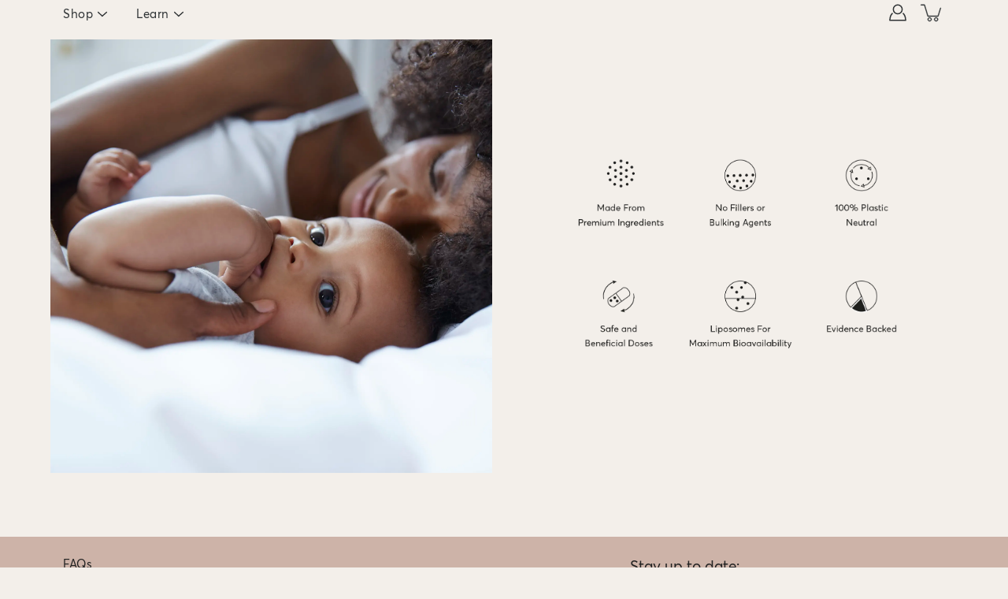

--- FILE ---
content_type: text/css
request_url: https://cdn.getshogun.com/css-4/615726cd9c56cb00b34dfb12.css
body_size: 4350
content:
.shg-box {
  position: relative;
  display: flex;
  width: 100%;
  flex-direction: column;
  /**
   * While `flex: 1` is enough here, we need to supply the rest
   * of the parameters (`1 auto`) to keep compatibility with IE11.
   * Otherwise, IE11 flex would break.
   */
  flex: 1 1 auto;
}

.shg-box > .shg-box-content {
  z-index: 4;
  position: relative;
  /**
   * This is part of an IE11 fallback to avoid flex introducing
   * huge amount of weird space on the bottom on the section element.
   */
  min-height: 1px;
}

.shg-box-vertical-align-wrapper, .shg-box-vertical-center-wrapper {
  display: flex;
  width: 100%;
}

.shg-box-vertical-align-top {
  justify-content: flex-start;
}

.shg-box-vertical-align-center, .shg-box-vertical-center {
  justify-content: center;
}

.shg-box-vertical-align-bottom {
  justify-content: flex-end;
}

.shg-box-overlay {
  position: absolute;
  top: 0;
  left: 0;
  right: 0;
  bottom: 0;
  z-index: 3;
  pointer-events: none;
}

.shg-box-video-wrapper {
  position: absolute;
  top: 0;
  left: 0;
  right: 0;
  bottom: 0;
  overflow: hidden;
  z-index: -1;
}

#s-9969886e-5d71-46e6-b0d6-f51261bb2824 {
  margin-top: 50px;
margin-bottom: 25px;
min-height: 50px;
}








#s-9969886e-5d71-46e6-b0d6-f51261bb2824 > .shg-box-overlay {
  background-color: #fff;
  opacity: 0;
}#s-9969886e-5d71-46e6-b0d6-f51261bb2824.shg-box.shg-c {
  justify-content: center;
}

#s-dca0c3c3-7478-4d48-8246-d2ba18db4efa {
  margin-left: 5%;
margin-right: 5%;
min-height: 50px;
}
@media (max-width: 767px){#s-dca0c3c3-7478-4d48-8246-d2ba18db4efa {
  display: none;
}
#s-dca0c3c3-7478-4d48-8246-d2ba18db4efa, #wrap-s-dca0c3c3-7478-4d48-8246-d2ba18db4efa { display:none !important; }}







#s-dca0c3c3-7478-4d48-8246-d2ba18db4efa > .shg-box-overlay {
  background-color: #fff;
  opacity: 0;
}#s-dca0c3c3-7478-4d48-8246-d2ba18db4efa.shg-box.shg-c {
  justify-content: center;
}

.shg-row {
  display: flex;
  flex-wrap: wrap;
  min-height: inherit;
  max-height: inherit;
justify-content: space-between;
}

.shg-row > * {
  min-height: inherit;
  max-height: inherit;
}

.shg-c-xs-1,
.shg-c-xs-2,
.shg-c-xs-3,
.shg-c-xs-4,
.shg-c-xs-5,
.shg-c-xs-6,
.shg-c-xs-7,
.shg-c-xs-8,
.shg-c-xs-9,
.shg-c-xs-10,
.shg-c-xs-11,
.shg-c-xs-12,
.shg-c-sm-1,
.shg-c-sm-2,
.shg-c-sm-3,
.shg-c-sm-4,
.shg-c-sm-5,
.shg-c-sm-6,
.shg-c-sm-7,
.shg-c-sm-8,
.shg-c-sm-9,
.shg-c-sm-10,
.shg-c-sm-11,
.shg-c-sm-12,
.shg-c-md-1,
.shg-c-md-2,
.shg-c-md-3,
.shg-c-md-4,
.shg-c-md-5,
.shg-c-md-6,
.shg-c-md-7,
.shg-c-md-8,
.shg-c-md-9,
.shg-c-md-10,
.shg-c-md-11,
.shg-c-md-12,
.shg-c-lg-1,
.shg-c-lg-2,
.shg-c-lg-3,
.shg-c-lg-4,
.shg-c-lg-5,
.shg-c-lg-6,
.shg-c-lg-7,
.shg-c-lg-8,
.shg-c-lg-9,
.shg-c-lg-10,
.shg-c-lg-11,
.shg-c-lg-12 {
  position: relative;
}

@media (min-width: 0px) {
[id="s-c033ba9e-cab8-4c0a-9d2a-cbba9dec9a7d"] > .shg-row > .shg-c-xs-12 {
  width: 100%;
}

}

@media (min-width: 768px) {
[id="s-c033ba9e-cab8-4c0a-9d2a-cbba9dec9a7d"] > .shg-row > .shg-c-sm-1 {
  width: calc(8.333333333333334% - 15.0px);
}

[id="s-c033ba9e-cab8-4c0a-9d2a-cbba9dec9a7d"] > .shg-row > .shg-c-sm-2 {
  width: calc(16.666666666666668% - 15.0px);
}

[id="s-c033ba9e-cab8-4c0a-9d2a-cbba9dec9a7d"] > .shg-row > .shg-c-sm-3 {
  width: calc(25.0% - 15.0px);
}

[id="s-c033ba9e-cab8-4c0a-9d2a-cbba9dec9a7d"] > .shg-row > .shg-c-sm-4 {
  width: calc(33.333333333333336% - 15.0px);
}

[id="s-c033ba9e-cab8-4c0a-9d2a-cbba9dec9a7d"] > .shg-row > .shg-c-sm-5 {
  width: calc(41.66666666666667% - 15.0px);
}

[id="s-c033ba9e-cab8-4c0a-9d2a-cbba9dec9a7d"] > .shg-row > .shg-c-sm-6 {
  width: calc(50.0% - 15.0px);
}

[id="s-c033ba9e-cab8-4c0a-9d2a-cbba9dec9a7d"] > .shg-row > .shg-c-sm-7 {
  width: calc(58.333333333333336% - 15.0px);
}

[id="s-c033ba9e-cab8-4c0a-9d2a-cbba9dec9a7d"] > .shg-row > .shg-c-sm-8 {
  width: calc(66.66666666666667% - 15.0px);
}

[id="s-c033ba9e-cab8-4c0a-9d2a-cbba9dec9a7d"] > .shg-row > .shg-c-sm-9 {
  width: calc(75.0% - 15.0px);
}

[id="s-c033ba9e-cab8-4c0a-9d2a-cbba9dec9a7d"] > .shg-row > .shg-c-sm-10 {
  width: calc(83.33333333333334% - 15.0px);
}

[id="s-c033ba9e-cab8-4c0a-9d2a-cbba9dec9a7d"] > .shg-row > .shg-c-sm-11 {
  width: calc(91.66666666666667% - 15.0px);
}

[id="s-c033ba9e-cab8-4c0a-9d2a-cbba9dec9a7d"] > .shg-row > .shg-c-sm-12 {
  width: calc(100.0% - 15.0px);
}

}

@media (min-width: 992px) {
[id="s-c033ba9e-cab8-4c0a-9d2a-cbba9dec9a7d"] > .shg-row > .shg-c-md-1 {
  width: calc(8.333333333333334% - 15.0px);
}

[id="s-c033ba9e-cab8-4c0a-9d2a-cbba9dec9a7d"] > .shg-row > .shg-c-md-2 {
  width: calc(16.666666666666668% - 15.0px);
}

[id="s-c033ba9e-cab8-4c0a-9d2a-cbba9dec9a7d"] > .shg-row > .shg-c-md-3 {
  width: calc(25.0% - 15.0px);
}

[id="s-c033ba9e-cab8-4c0a-9d2a-cbba9dec9a7d"] > .shg-row > .shg-c-md-4 {
  width: calc(33.333333333333336% - 15.0px);
}

[id="s-c033ba9e-cab8-4c0a-9d2a-cbba9dec9a7d"] > .shg-row > .shg-c-md-5 {
  width: calc(41.66666666666667% - 15.0px);
}

[id="s-c033ba9e-cab8-4c0a-9d2a-cbba9dec9a7d"] > .shg-row > .shg-c-md-6 {
  width: calc(50.0% - 15.0px);
}

[id="s-c033ba9e-cab8-4c0a-9d2a-cbba9dec9a7d"] > .shg-row > .shg-c-md-7 {
  width: calc(58.333333333333336% - 15.0px);
}

[id="s-c033ba9e-cab8-4c0a-9d2a-cbba9dec9a7d"] > .shg-row > .shg-c-md-8 {
  width: calc(66.66666666666667% - 15.0px);
}

[id="s-c033ba9e-cab8-4c0a-9d2a-cbba9dec9a7d"] > .shg-row > .shg-c-md-9 {
  width: calc(75.0% - 15.0px);
}

[id="s-c033ba9e-cab8-4c0a-9d2a-cbba9dec9a7d"] > .shg-row > .shg-c-md-10 {
  width: calc(83.33333333333334% - 15.0px);
}

[id="s-c033ba9e-cab8-4c0a-9d2a-cbba9dec9a7d"] > .shg-row > .shg-c-md-11 {
  width: calc(91.66666666666667% - 15.0px);
}

[id="s-c033ba9e-cab8-4c0a-9d2a-cbba9dec9a7d"] > .shg-row > .shg-c-md-12 {
  width: calc(100.0% - 15.0px);
}

}

@media (min-width: 1200px) {
[id="s-c033ba9e-cab8-4c0a-9d2a-cbba9dec9a7d"] > .shg-row > .shg-c-lg-1 {
  width: calc(8.333333333333334% - 15.0px);
}

[id="s-c033ba9e-cab8-4c0a-9d2a-cbba9dec9a7d"] > .shg-row > .shg-c-lg-2 {
  width: calc(16.666666666666668% - 15.0px);
}

[id="s-c033ba9e-cab8-4c0a-9d2a-cbba9dec9a7d"] > .shg-row > .shg-c-lg-3 {
  width: calc(25.0% - 15.0px);
}

[id="s-c033ba9e-cab8-4c0a-9d2a-cbba9dec9a7d"] > .shg-row > .shg-c-lg-4 {
  width: calc(33.333333333333336% - 15.0px);
}

[id="s-c033ba9e-cab8-4c0a-9d2a-cbba9dec9a7d"] > .shg-row > .shg-c-lg-5 {
  width: calc(41.66666666666667% - 15.0px);
}

[id="s-c033ba9e-cab8-4c0a-9d2a-cbba9dec9a7d"] > .shg-row > .shg-c-lg-6 {
  width: calc(50.0% - 15.0px);
}

[id="s-c033ba9e-cab8-4c0a-9d2a-cbba9dec9a7d"] > .shg-row > .shg-c-lg-7 {
  width: calc(58.333333333333336% - 15.0px);
}

[id="s-c033ba9e-cab8-4c0a-9d2a-cbba9dec9a7d"] > .shg-row > .shg-c-lg-8 {
  width: calc(66.66666666666667% - 15.0px);
}

[id="s-c033ba9e-cab8-4c0a-9d2a-cbba9dec9a7d"] > .shg-row > .shg-c-lg-9 {
  width: calc(75.0% - 15.0px);
}

[id="s-c033ba9e-cab8-4c0a-9d2a-cbba9dec9a7d"] > .shg-row > .shg-c-lg-10 {
  width: calc(83.33333333333334% - 15.0px);
}

[id="s-c033ba9e-cab8-4c0a-9d2a-cbba9dec9a7d"] > .shg-row > .shg-c-lg-11 {
  width: calc(91.66666666666667% - 15.0px);
}

[id="s-c033ba9e-cab8-4c0a-9d2a-cbba9dec9a7d"] > .shg-row > .shg-c-lg-12 {
  width: calc(100.0% - 15.0px);
}

}

#s-a0a04119-78dd-4109-b551-51a2e5d56d05 {
  background-image: url(https://i.shgcdn.com/36e4ede6-1f31-4184-bf90-5db08f83d9c6/-/format/auto/-/preview/3000x3000/-/quality/lighter/);
background-repeat: no-repeat;
background-size: cover;
min-height: 550px;
background-position: center center;
}








#s-a0a04119-78dd-4109-b551-51a2e5d56d05 > .shg-box-overlay {
  background-color: #fff;
  opacity: 0;
}#s-a0a04119-78dd-4109-b551-51a2e5d56d05.shg-box.shg-c {
  justify-content: center;
}

#s-9a1583b4-ed0c-4c67-8b38-a1e7d4639bee {
  margin-top: auto;
margin-left: auto;
margin-bottom: 75px;
min-height: 50px;
}








#s-9a1583b4-ed0c-4c67-8b38-a1e7d4639bee > .shg-box-overlay {
  background-color: #fff;
  opacity: 0;
}#s-9a1583b4-ed0c-4c67-8b38-a1e7d4639bee.shg-box.shg-c {
  justify-content: center;
}

.shogun-heading-component h1,
.shogun-heading-component h2,
.shogun-heading-component h3,
.shogun-heading-component h4,
.shogun-heading-component h5,
.shogun-heading-component h6 {
  margin: 0;
  padding: 0;
  display: block;
  color: #000;
  text-transform: none;
  font-weight: normal;
  font-style: normal;
  letter-spacing: normal;
  line-height: normal;
}

.shogun-heading-component a {
  text-decoration: none !important;
  padding: 0 !important;
  margin: 0 !important;
  border: none !important;
}

#s-099b7db8-36f1-4bfe-9084-71e2066f42fd {
  padding-top: 10px;
padding-bottom: 10px;
text-align: center;
}
@media (min-width: 1200px){#s-099b7db8-36f1-4bfe-9084-71e2066f42fd {
  display: none;
}
#s-099b7db8-36f1-4bfe-9084-71e2066f42fd, #wrap-s-099b7db8-36f1-4bfe-9084-71e2066f42fd { display:none !important; }}@media (min-width: 992px) and (max-width: 1199px){#s-099b7db8-36f1-4bfe-9084-71e2066f42fd {
  display: none;
}
#s-099b7db8-36f1-4bfe-9084-71e2066f42fd, #wrap-s-099b7db8-36f1-4bfe-9084-71e2066f42fd { display:none !important; }}@media (min-width: 768px) and (max-width: 991px){#s-099b7db8-36f1-4bfe-9084-71e2066f42fd {
  display: none;
}
#s-099b7db8-36f1-4bfe-9084-71e2066f42fd, #wrap-s-099b7db8-36f1-4bfe-9084-71e2066f42fd { display:none !important; }}@media (max-width: 767px){#s-099b7db8-36f1-4bfe-9084-71e2066f42fd {
  display: none;
}
#s-099b7db8-36f1-4bfe-9084-71e2066f42fd, #wrap-s-099b7db8-36f1-4bfe-9084-71e2066f42fd { display:none !important; }}
#s-099b7db8-36f1-4bfe-9084-71e2066f42fd .shogun-heading-component h3 {
  color: #000;
  font-weight:   ;
  font-family: ;
  font-style:   ;
  font-size: 26px;
  line-height: ;
  letter-spacing: ;
  text-align: center;
}



#s-6cf2ef4d-245e-4dba-8111-c5ea933ab979 {
  margin-top: 25px;
margin-bottom: 25px;
padding-top: 10px;
padding-bottom: 10px;
text-align: center;
}
@media (min-width: 1200px){#s-6cf2ef4d-245e-4dba-8111-c5ea933ab979 {
  display: none;
}
#s-6cf2ef4d-245e-4dba-8111-c5ea933ab979, #wrap-s-6cf2ef4d-245e-4dba-8111-c5ea933ab979 { display:none !important; }}@media (min-width: 992px) and (max-width: 1199px){#s-6cf2ef4d-245e-4dba-8111-c5ea933ab979 {
  display: none;
}
#s-6cf2ef4d-245e-4dba-8111-c5ea933ab979, #wrap-s-6cf2ef4d-245e-4dba-8111-c5ea933ab979 { display:none !important; }}@media (min-width: 768px) and (max-width: 991px){#s-6cf2ef4d-245e-4dba-8111-c5ea933ab979 {
  display: none;
}
#s-6cf2ef4d-245e-4dba-8111-c5ea933ab979, #wrap-s-6cf2ef4d-245e-4dba-8111-c5ea933ab979 { display:none !important; }}@media (max-width: 767px){#s-6cf2ef4d-245e-4dba-8111-c5ea933ab979 {
  display: none;
}
#s-6cf2ef4d-245e-4dba-8111-c5ea933ab979, #wrap-s-6cf2ef4d-245e-4dba-8111-c5ea933ab979 { display:none !important; }}
#s-6cf2ef4d-245e-4dba-8111-c5ea933ab979 .shogun-heading-component h3 {
  color: #000;
  font-weight:   ;
  font-family: ;
  font-style:   ;
  font-size: 22px;
  line-height: ;
  letter-spacing: ;
  text-align: center;
}



#s-a9a9ca52-a7e7-4d9c-96b4-a63ec7542bec {
  margin-left: 40%;
margin-bottom: 25px;
margin-right: 40%;
}
@media (min-width: 1200px){#s-a9a9ca52-a7e7-4d9c-96b4-a63ec7542bec {
  display: none;
}
#s-a9a9ca52-a7e7-4d9c-96b4-a63ec7542bec, #wrap-s-a9a9ca52-a7e7-4d9c-96b4-a63ec7542bec { display:none !important; }}@media (min-width: 992px) and (max-width: 1199px){#s-a9a9ca52-a7e7-4d9c-96b4-a63ec7542bec {
  display: none;
}
#s-a9a9ca52-a7e7-4d9c-96b4-a63ec7542bec, #wrap-s-a9a9ca52-a7e7-4d9c-96b4-a63ec7542bec { display:none !important; }}@media (min-width: 768px) and (max-width: 991px){#s-a9a9ca52-a7e7-4d9c-96b4-a63ec7542bec {
  display: none;
}
#s-a9a9ca52-a7e7-4d9c-96b4-a63ec7542bec, #wrap-s-a9a9ca52-a7e7-4d9c-96b4-a63ec7542bec { display:none !important; }}
#s-a9a9ca52-a7e7-4d9c-96b4-a63ec7542bec hr {
  border: 0;
  width: 100%;
  border-top: 2px solid rgba(0, 0, 0, 1);
}

.shogun-image-container {
  position: relative;
}

.shogun-image-container.shg-align-left {
  text-align: left;
}

.shogun-image-container.shg-align-center {
  text-align: center;
}

.shogun-image-container.shg-align-right {
  text-align: right;
}

.shogun-image-linked {
  cursor: pointer;
}

.shogun-image-overlay {
  position: absolute;
  top: 0;
  left: 0;
  bottom: 0;
  right: 0;
  display: flex;
  padding: 20px;
  align-items: center;
  justify-content: center;
  pointer-events: none;
}

.shogun-image-overlay.shg-top-left {
  align-items: flex-start;
  justify-content: flex-start;
}

.shogun-image-overlay.shg-top-center {
  align-items: flex-start;
  justify-content: center;
}

.shogun-image-overlay.shg-top-right {
  align-items: flex-start;
  justify-content: flex-end;
}

.shogun-image-overlay.shg-middle-left {
  align-items: center;
  justify-content: flex-start;
}

.shogun-image-overlay.shg-middle-center {
  align-items: center;
  justify-content: center;
}

.shogun-image-overlay.shg-middle-right {
  align-items: center;
  justify-content: flex-end;
}

.shogun-image-overlay.shg-bottom-left {
  align-items: flex-end;
  justify-content: flex-start;
}

.shogun-image-overlay.shg-bottom-center {
  align-items: flex-end;
  justify-content: center;
}

.shogun-image-overlay.shg-bottom-right {
  align-items: flex-end;
  justify-content: flex-end;
}

.shogun-image-overlay p {
  margin: 0;
  padding: 0;
  line-height: normal;
}

.shogun-image-cover {
  -o-object-fit: cover;
     object-fit: cover;
  font-family: "object-fit: cover;";
  width: 100%;
}

.shogun-image-contain {
  font-family: "object-fit: contain;";
  -o-object-fit: contain;
     object-fit: contain;
  width: 100%;
}

.shogun-image-link {
  display: block;
  min-height: inherit;
  max-height: inherit;
}

img.shogun-image {
  display: block;
  margin: 0 auto;
  max-width: 100%;
}

.shogun-image-content {
  display: flex;
  height: 100%;
  left: 0;
  position: absolute;
  top: 0;
  width: 100%;
  z-index: 10;
}

.shogun-image-content-linked, .shogun-image-content-not-linked {
  pointer-events: none;
}

.shogun-image-content-not-linked > div {
  pointer-events: auto;
}

.shogun-image-content-linked a,
.shogun-image-content-linked button,
.shogun-image-content-linked iframe,
.shogun-image-content-linked .shg-box-linked {
  pointer-events: auto;
}

.shogun-image-content > div {
  width: 100%;
}

.shogun-image-content-top {
  align-items: flex-start;
}

.shogun-image-content-center {
  align-items: center;
}

.shogun-image-content-bottom {
  align-items: flex-end;
}
#s-a24be062-2092-4dc1-8819-e66b3875a137 {
  margin-top: 25%;
margin-left: auto;
margin-bottom: 15%;
margin-right: auto;
padding-left: 10%;
padding-right: 10%;
text-align: center;
}
@media (max-width: 767px){#s-a24be062-2092-4dc1-8819-e66b3875a137 {
  
}
}



  #s-a24be062-2092-4dc1-8819-e66b3875a137 img.shogun-image {
    
    width: px;
  }


#s-a24be062-2092-4dc1-8819-e66b3875a137 .shogun-image-content {
  
    align-items: center;
  
}

#s-d9782f01-51ce-4f1a-8b2b-5978444d3fb3 {
  min-height: 50px;
}
@media (min-width: 1200px){#s-d9782f01-51ce-4f1a-8b2b-5978444d3fb3 {
  display: none;
}
#s-d9782f01-51ce-4f1a-8b2b-5978444d3fb3, #wrap-s-d9782f01-51ce-4f1a-8b2b-5978444d3fb3 { display:none !important; }}@media (min-width: 992px) and (max-width: 1199px){#s-d9782f01-51ce-4f1a-8b2b-5978444d3fb3 {
  display: none;
}
#s-d9782f01-51ce-4f1a-8b2b-5978444d3fb3, #wrap-s-d9782f01-51ce-4f1a-8b2b-5978444d3fb3 { display:none !important; }}@media (min-width: 768px) and (max-width: 991px){#s-d9782f01-51ce-4f1a-8b2b-5978444d3fb3 {
  display: none;
}
#s-d9782f01-51ce-4f1a-8b2b-5978444d3fb3, #wrap-s-d9782f01-51ce-4f1a-8b2b-5978444d3fb3 { display:none !important; }}







#s-d9782f01-51ce-4f1a-8b2b-5978444d3fb3 > .shg-box-overlay {
  background-color: #fff;
  opacity: 0;
}#s-d9782f01-51ce-4f1a-8b2b-5978444d3fb3.shg-box.shg-c {
  justify-content: center;
}

@media (min-width: 0px) {
[id="s-98bdcf9a-1bbf-4419-9039-59004dc9d830"] > .shg-row > .shg-c-xs-12 {
  width: 100%;
}

}

@media (min-width: 768px) {
[id="s-98bdcf9a-1bbf-4419-9039-59004dc9d830"] > .shg-row > .shg-c-sm-1 {
  width: calc(8.333333333333334% - 15.0px);
}

[id="s-98bdcf9a-1bbf-4419-9039-59004dc9d830"] > .shg-row > .shg-c-sm-2 {
  width: calc(16.666666666666668% - 15.0px);
}

[id="s-98bdcf9a-1bbf-4419-9039-59004dc9d830"] > .shg-row > .shg-c-sm-3 {
  width: calc(25.0% - 15.0px);
}

[id="s-98bdcf9a-1bbf-4419-9039-59004dc9d830"] > .shg-row > .shg-c-sm-4 {
  width: calc(33.333333333333336% - 15.0px);
}

[id="s-98bdcf9a-1bbf-4419-9039-59004dc9d830"] > .shg-row > .shg-c-sm-5 {
  width: calc(41.66666666666667% - 15.0px);
}

[id="s-98bdcf9a-1bbf-4419-9039-59004dc9d830"] > .shg-row > .shg-c-sm-6 {
  width: calc(50.0% - 15.0px);
}

[id="s-98bdcf9a-1bbf-4419-9039-59004dc9d830"] > .shg-row > .shg-c-sm-7 {
  width: calc(58.333333333333336% - 15.0px);
}

[id="s-98bdcf9a-1bbf-4419-9039-59004dc9d830"] > .shg-row > .shg-c-sm-8 {
  width: calc(66.66666666666667% - 15.0px);
}

[id="s-98bdcf9a-1bbf-4419-9039-59004dc9d830"] > .shg-row > .shg-c-sm-9 {
  width: calc(75.0% - 15.0px);
}

[id="s-98bdcf9a-1bbf-4419-9039-59004dc9d830"] > .shg-row > .shg-c-sm-10 {
  width: calc(83.33333333333334% - 15.0px);
}

[id="s-98bdcf9a-1bbf-4419-9039-59004dc9d830"] > .shg-row > .shg-c-sm-11 {
  width: calc(91.66666666666667% - 15.0px);
}

[id="s-98bdcf9a-1bbf-4419-9039-59004dc9d830"] > .shg-row > .shg-c-sm-12 {
  width: calc(100.0% - 15.0px);
}

}

@media (min-width: 992px) {
[id="s-98bdcf9a-1bbf-4419-9039-59004dc9d830"] > .shg-row > .shg-c-md-1 {
  width: calc(8.333333333333334% - 15.0px);
}

[id="s-98bdcf9a-1bbf-4419-9039-59004dc9d830"] > .shg-row > .shg-c-md-2 {
  width: calc(16.666666666666668% - 15.0px);
}

[id="s-98bdcf9a-1bbf-4419-9039-59004dc9d830"] > .shg-row > .shg-c-md-3 {
  width: calc(25.0% - 15.0px);
}

[id="s-98bdcf9a-1bbf-4419-9039-59004dc9d830"] > .shg-row > .shg-c-md-4 {
  width: calc(33.333333333333336% - 15.0px);
}

[id="s-98bdcf9a-1bbf-4419-9039-59004dc9d830"] > .shg-row > .shg-c-md-5 {
  width: calc(41.66666666666667% - 15.0px);
}

[id="s-98bdcf9a-1bbf-4419-9039-59004dc9d830"] > .shg-row > .shg-c-md-6 {
  width: calc(50.0% - 15.0px);
}

[id="s-98bdcf9a-1bbf-4419-9039-59004dc9d830"] > .shg-row > .shg-c-md-7 {
  width: calc(58.333333333333336% - 15.0px);
}

[id="s-98bdcf9a-1bbf-4419-9039-59004dc9d830"] > .shg-row > .shg-c-md-8 {
  width: calc(66.66666666666667% - 15.0px);
}

[id="s-98bdcf9a-1bbf-4419-9039-59004dc9d830"] > .shg-row > .shg-c-md-9 {
  width: calc(75.0% - 15.0px);
}

[id="s-98bdcf9a-1bbf-4419-9039-59004dc9d830"] > .shg-row > .shg-c-md-10 {
  width: calc(83.33333333333334% - 15.0px);
}

[id="s-98bdcf9a-1bbf-4419-9039-59004dc9d830"] > .shg-row > .shg-c-md-11 {
  width: calc(91.66666666666667% - 15.0px);
}

[id="s-98bdcf9a-1bbf-4419-9039-59004dc9d830"] > .shg-row > .shg-c-md-12 {
  width: calc(100.0% - 15.0px);
}

}

@media (min-width: 1200px) {
[id="s-98bdcf9a-1bbf-4419-9039-59004dc9d830"] > .shg-row > .shg-c-lg-1 {
  width: calc(8.333333333333334% - 15.0px);
}

[id="s-98bdcf9a-1bbf-4419-9039-59004dc9d830"] > .shg-row > .shg-c-lg-2 {
  width: calc(16.666666666666668% - 15.0px);
}

[id="s-98bdcf9a-1bbf-4419-9039-59004dc9d830"] > .shg-row > .shg-c-lg-3 {
  width: calc(25.0% - 15.0px);
}

[id="s-98bdcf9a-1bbf-4419-9039-59004dc9d830"] > .shg-row > .shg-c-lg-4 {
  width: calc(33.333333333333336% - 15.0px);
}

[id="s-98bdcf9a-1bbf-4419-9039-59004dc9d830"] > .shg-row > .shg-c-lg-5 {
  width: calc(41.66666666666667% - 15.0px);
}

[id="s-98bdcf9a-1bbf-4419-9039-59004dc9d830"] > .shg-row > .shg-c-lg-6 {
  width: calc(50.0% - 15.0px);
}

[id="s-98bdcf9a-1bbf-4419-9039-59004dc9d830"] > .shg-row > .shg-c-lg-7 {
  width: calc(58.333333333333336% - 15.0px);
}

[id="s-98bdcf9a-1bbf-4419-9039-59004dc9d830"] > .shg-row > .shg-c-lg-8 {
  width: calc(66.66666666666667% - 15.0px);
}

[id="s-98bdcf9a-1bbf-4419-9039-59004dc9d830"] > .shg-row > .shg-c-lg-9 {
  width: calc(75.0% - 15.0px);
}

[id="s-98bdcf9a-1bbf-4419-9039-59004dc9d830"] > .shg-row > .shg-c-lg-10 {
  width: calc(83.33333333333334% - 15.0px);
}

[id="s-98bdcf9a-1bbf-4419-9039-59004dc9d830"] > .shg-row > .shg-c-lg-11 {
  width: calc(91.66666666666667% - 15.0px);
}

[id="s-98bdcf9a-1bbf-4419-9039-59004dc9d830"] > .shg-row > .shg-c-lg-12 {
  width: calc(100.0% - 15.0px);
}

}

#s-7fd086ef-6a99-49af-b518-00ace24f9642 {
  background-image: url(https://i.shgcdn.com/36e4ede6-1f31-4184-bf90-5db08f83d9c6/-/format/auto/-/preview/3000x3000/-/quality/lighter/);
background-repeat: no-repeat;
background-size: cover;
min-height: 400px;
background-position: center center;
}








#s-7fd086ef-6a99-49af-b518-00ace24f9642 > .shg-box-overlay {
  background-color: #fff;
  opacity: 0;
}#s-7fd086ef-6a99-49af-b518-00ace24f9642.shg-box.shg-c {
  justify-content: center;
}

#s-9e5c7ef1-9e3d-4f96-a6c9-22b10fc595df {
  margin-bottom: 75px;
min-height: 50px;
}








#s-9e5c7ef1-9e3d-4f96-a6c9-22b10fc595df > .shg-box-overlay {
  background-color: #fff;
  opacity: 0;
}#s-9e5c7ef1-9e3d-4f96-a6c9-22b10fc595df.shg-box.shg-c {
  justify-content: center;
}

#s-9cb8e00d-01be-471f-bea0-03ca311cc95f {
  padding-top: 10px;
padding-bottom: 10px;
text-align: center;
}
@media (min-width: 1200px){#s-9cb8e00d-01be-471f-bea0-03ca311cc95f {
  display: none;
}
#s-9cb8e00d-01be-471f-bea0-03ca311cc95f, #wrap-s-9cb8e00d-01be-471f-bea0-03ca311cc95f { display:none !important; }}@media (min-width: 992px) and (max-width: 1199px){#s-9cb8e00d-01be-471f-bea0-03ca311cc95f {
  display: none;
}
#s-9cb8e00d-01be-471f-bea0-03ca311cc95f, #wrap-s-9cb8e00d-01be-471f-bea0-03ca311cc95f { display:none !important; }}@media (min-width: 768px) and (max-width: 991px){#s-9cb8e00d-01be-471f-bea0-03ca311cc95f {
  display: none;
}
#s-9cb8e00d-01be-471f-bea0-03ca311cc95f, #wrap-s-9cb8e00d-01be-471f-bea0-03ca311cc95f { display:none !important; }}@media (max-width: 767px){#s-9cb8e00d-01be-471f-bea0-03ca311cc95f {
  display: none;
}
#s-9cb8e00d-01be-471f-bea0-03ca311cc95f, #wrap-s-9cb8e00d-01be-471f-bea0-03ca311cc95f { display:none !important; }}
#s-9cb8e00d-01be-471f-bea0-03ca311cc95f .shogun-heading-component h3 {
  color: #000;
  font-weight:   ;
  font-family: ;
  font-style:   ;
  font-size: 26px;
  line-height: ;
  letter-spacing: ;
  text-align: center;
}



#s-9987b28b-e62e-4606-a8bc-410b6573bfee {
  margin-top: 25px;
margin-bottom: 25px;
padding-top: 10px;
padding-bottom: 10px;
text-align: center;
}
@media (min-width: 1200px){#s-9987b28b-e62e-4606-a8bc-410b6573bfee {
  display: none;
}
#s-9987b28b-e62e-4606-a8bc-410b6573bfee, #wrap-s-9987b28b-e62e-4606-a8bc-410b6573bfee { display:none !important; }}@media (min-width: 992px) and (max-width: 1199px){#s-9987b28b-e62e-4606-a8bc-410b6573bfee {
  display: none;
}
#s-9987b28b-e62e-4606-a8bc-410b6573bfee, #wrap-s-9987b28b-e62e-4606-a8bc-410b6573bfee { display:none !important; }}@media (min-width: 768px) and (max-width: 991px){#s-9987b28b-e62e-4606-a8bc-410b6573bfee {
  display: none;
}
#s-9987b28b-e62e-4606-a8bc-410b6573bfee, #wrap-s-9987b28b-e62e-4606-a8bc-410b6573bfee { display:none !important; }}@media (max-width: 767px){#s-9987b28b-e62e-4606-a8bc-410b6573bfee {
  display: none;
}
#s-9987b28b-e62e-4606-a8bc-410b6573bfee, #wrap-s-9987b28b-e62e-4606-a8bc-410b6573bfee { display:none !important; }}
#s-9987b28b-e62e-4606-a8bc-410b6573bfee .shogun-heading-component h3 {
  color: #000;
  font-weight:   ;
  font-family: ;
  font-style:   ;
  font-size: 22px;
  line-height: ;
  letter-spacing: ;
  text-align: center;
}



#s-0a70634e-5bdf-4934-8ef2-566d9e0d6db1 {
  margin-left: 35%;
margin-bottom: 25px;
margin-right: 35%;
padding-left: 12%;
padding-right: 12%;
}
@media (max-width: 767px){#s-0a70634e-5bdf-4934-8ef2-566d9e0d6db1 {
  display: none;
}
#s-0a70634e-5bdf-4934-8ef2-566d9e0d6db1, #wrap-s-0a70634e-5bdf-4934-8ef2-566d9e0d6db1 { display:none !important; }}
#s-0a70634e-5bdf-4934-8ef2-566d9e0d6db1 hr {
  border: 0;
  width: 100%;
  border-top: 2px solid rgba(0, 0, 0, 1);
}

#s-6501a232-5ec0-440d-92be-e9546f472cdf {
  margin-top: 25px;
margin-left: auto;
margin-right: auto;
padding-left: 4%;
padding-right: 4%;
text-align: center;
}
@media (max-width: 767px){#s-6501a232-5ec0-440d-92be-e9546f472cdf {
  
}
}



  #s-6501a232-5ec0-440d-92be-e9546f472cdf img.shogun-image {
    
    width: px;
  }


#s-6501a232-5ec0-440d-92be-e9546f472cdf .shogun-image-content {
  
    align-items: center;
  
}

#s-74c971e4-48cb-41a0-ae38-340fa39ac7a3 {
  margin-left: 40%;
margin-bottom: 25px;
margin-right: 40%;
}
@media (min-width: 1200px){#s-74c971e4-48cb-41a0-ae38-340fa39ac7a3 {
  display: none;
}
#s-74c971e4-48cb-41a0-ae38-340fa39ac7a3, #wrap-s-74c971e4-48cb-41a0-ae38-340fa39ac7a3 { display:none !important; }}@media (min-width: 992px) and (max-width: 1199px){#s-74c971e4-48cb-41a0-ae38-340fa39ac7a3 {
  display: none;
}
#s-74c971e4-48cb-41a0-ae38-340fa39ac7a3, #wrap-s-74c971e4-48cb-41a0-ae38-340fa39ac7a3 { display:none !important; }}@media (min-width: 768px) and (max-width: 991px){#s-74c971e4-48cb-41a0-ae38-340fa39ac7a3 {
  display: none;
}
#s-74c971e4-48cb-41a0-ae38-340fa39ac7a3, #wrap-s-74c971e4-48cb-41a0-ae38-340fa39ac7a3 { display:none !important; }}
#s-74c971e4-48cb-41a0-ae38-340fa39ac7a3 hr {
  border: 0;
  width: 100%;
  border-top: 2px solid rgba(0, 0, 0, 1);
}

/*
  $vgutter : 20px
  $hgutter : 10px;
*/

.shg-c:before,
.shg-c:after {
  content: " ";
  display: table;
}

/**
  Ref:
  https://developer.mozilla.org/en-US/docs/Web/CSS/CSS_Positioning/Understanding_z_index/The_stacking_context
  https://dnf.slack.com/archives/C0514HB79/p1538741509000100
**/
.shogun-root {
  z-index: 1;
  position: relative;
  isolation: isolate;
}

.shogun-root iframe {
  display: initial;
}

@media (max-width: 1024px) {
  .shg-c,
  .shg-box {
    background-attachment: scroll !important;
  }
}

@media only screen
  and (min-width: 1024px) and (max-height: 1366px)
  and (-webkit-min-device-pixel-ratio: 1.5) and (hover: none)
  and (orientation: landscape) {
  .shg-box {
    background-attachment: scroll !important;
  }
}

#mc_embed_signup .clear {
  width: auto !important;
  height: auto !important;
  visibility: visible !important;
}

.shg-clearfix:after {
  content: "";
  display: block;
  clear: both;
}

.shogun-image {
  max-width: 100%;
  min-height: inherit;
  max-height: inherit;
  display: inline !important;
  border: 0;
  vertical-align: middle;
}

.shg-fw {
  margin-left: calc(50% - 50vw);
  width: 100vw;
}

.shg-fw .shg-fw {
  margin-left: auto;
  margin-right: auto;
  width: 100%;
}

div[data-shg-lightbox-switch] {
  cursor: pointer;
}

.shg-lightbox {
  position: fixed;
  z-index: 999999;
  left: 0;
  top: 0;
  width: 100%;
  height: 100%;
  overflow: hidden;
  background-color: rgb(0, 0, 0);
  background-color: rgba(0, 0, 0, 0.85);
}

.shg-lightbox.hidden {
  display: none !important;
}

.shg-lightbox .shg-lightbox-content {
  position: absolute;
  top: 50%;
  left: 50%;
  transform: translate(-50%,-50%);
  width: 100%;
  text-align: center;
}

.shg-lightbox .shg-lightbox-close {
  position: absolute;
  right: 0;
  padding: 5px 0;
  color: #fff;
  font-size: 45px;
  margin-right: 10px;
  line-height: 30px;
  -webkit-user-select: none;
     -moz-user-select: none;
      -ms-user-select: none;
          user-select: none;
  cursor: pointer;
  z-index: 1;
}

.shg-lightbox .shg-lightbox-image-container {
  padding: 25px;
}

.shg-lightbox .shg-lightbox-image {
  margin: auto;
  max-height: 90vh;
  max-width: 100%;
}

.shg-lightbox .shg-lightbox-close:hover,
.shg-lightbox .shg-lightbox-close:focus {
  color: #a2a2a2;
  text-decoration: none;
  cursor: pointer;
}

.shg-lightbox .shg-lightbox-nav {
  cursor: pointer;
  position: absolute;
  top: 50%;
  width: 35px;
  height: 100px;
  background-size: contain;
  background-repeat: no-repeat;
  background-position: center;
  transform: translate(0%, -50%);
  z-index: 1;
}

.shg-lightbox .shg-lightbox-nav.hidden {
  display: none !important;
}

.shg-lightbox .shg-lightbox-nav.shg-nav-left {
  left: 0;
  background-image: url([data-uri]);
}

.shg-lightbox .shg-lightbox-nav.shg-nav-right {
  right: 0;
  background-image: url([data-uri]);
}

@media screen and (min-width: 769px) {
  .shg-lightbox .shg-lightbox-image-container {
    padding: 50px;
  }
}

.shogun-lazyload:not([src]),
.shogun-lazyloading:not([src]) {
	opacity: 0;
}
.shogun-lazyloaded {
	opacity: 1;
	transition: opacity 300ms;
}

.shogun-root a:empty,
.shogun-root article:empty,
.shogun-root dl:empty,
.shogun-root h1:empty,
.shogun-root h2:empty,
.shogun-root h3:empty,
.shogun-root h4:empty,
.shogun-root h5:empty,
.shogun-root h6:empty,
.shogun-root p:empty,
.shogun-root section:empty,
.shogun-root ul:empty {
  display: unset;
}

.shogun-root div:empty {
  display: block;
}